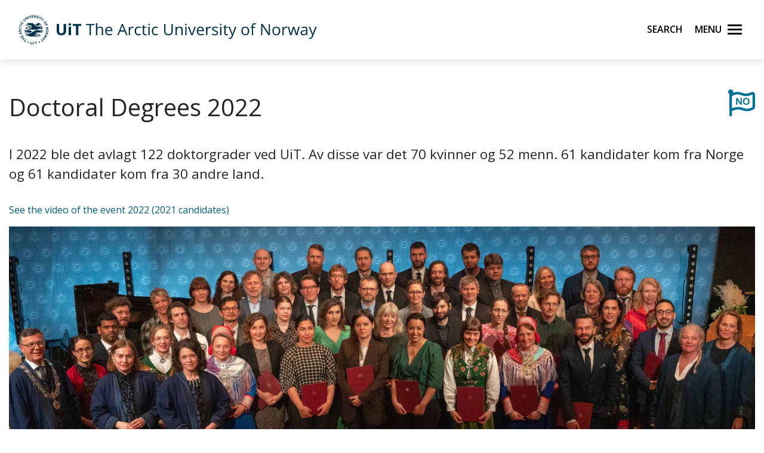

--- FILE ---
content_type: text/html;charset=utf-8
request_url: https://en.uit.no/disputaser/2022
body_size: 13545
content:
<!doctype html>

<html lang="en" xml:lang="en">

<head>
    
    <meta name="viewport" content="width=device-width, initial-scale=1, shrink-to-fit=no">
    <link href="https://fonts.googleapis.com/css?family=Open+Sans:300,400,600,700&amp;subset=latin-ext" rel="stylesheet">    
    <script src="https://kit.fontawesome.com/82040fbc6f.js" crossorigin="anonymous"></script>
    
    <link rel="apple-touch-icon" sizes="180x180" href="/ressurs/uit/2020web/favicons/apple-touch-icon.png">
    <link rel="icon" type="image/png" sizes="32x32" href="/ressurs/uit/2020web/favicons/favicon-32x32.png">
    <link rel="icon" type="image/png" sizes="16x16" href="/ressurs/uit/2020web/favicons/favicon-16x16.png">
    <link rel="manifest" href="/ressurs/uit/2020web/favicons/site.webmanifest">
    <link rel="mask-icon" href="/ressurs/uit/2020web/favicons/safari-pinned-tab.svg" color="#000000">
    <link rel="shortcut icon" href="/ressurs/uit/2020web/favicons/favicon.ico">
    <meta name="msapplication-TileColor" content="#da532c">
    <meta name="msapplication-config" content="/ressurs/uit/2020web/favicons/browserconfig.xml">
    <meta name="theme-color" content="#ffffff">
    
    
    
    
    <!-- Section generated using ${context.commonScripts} template instructions. Links are dynamic, and will change over time. Do not copy links. -->
<link rel='stylesheet' type='text/css' href='/ressurs/iknowbase/css/iknowbase-77041176778daa9adde3c56ce3db1ba7.css' />
<script type='text/javascript' src='/ressurs/uit/webmain/js/jquery-3.1.1.min-e071abda8fe61194711cfc2ab99fe104.js'></script>
<script type='text/javascript' src='/ressurs/uit/webmain/jquery/jquery-migrate-1.4.1.js'></script>
<script type='text/javascript' src='/ressurs/iknowbase/iknowbase-full-min-b32937a5b693e95fde6034b75e1f76e1.js'></script>
<script type='text/javascript' src='/ressurs/evita/iKBDesktop/javascript/iknowbase-common-full-min-20bfae6c826c4b90c52e54f994e202bb.js'></script>
<script type='text/javascript'>iKnowBase.init({ikbLanguage:'us',locale:'en',locations:{ikbViewer:'https://en.uit.no',resource:'https://en.uit.no/ressurs'},isPage:true});</script>
<!-- Section generated using ${context.commonScripts} template instructions. Links are dynamic, and will change over time. Do not copy links. -->

    <!-- jquery -->
    <!--<script src="/ressurs/uit/2020web/jquery/jquery-3.4.1.min.js" type="text/javascript"></script>-->
    
    <!-- jquery UI -->

    <script src="/ressurs/uit/webmain/jquery/ui1.12.1/jquery-ui.min.js"></script>
    <link rel="Stylesheet" href="/ressurs/uit/webmain/jquery/ui1.12.1/jquery-ui.min.css" type="text/css" />
    
    <!-- Bootstrap -->
    <script src="/ressurs/uit/2020web/bootstrap/js/popper.min.js" type="text/javascript"></script>
    <script src="/ressurs/uit/2020web/bootstrap/js/bootstrap.min.js" type="text/javascript"></script>

    <!-- Fastclick -->
    <script src="/ressurs/uit/2020web/scripts/fastclick.js" type="text/javascript"></script>

    <!-- Lightbox -->
    <script src="/ressurs/uit/webmain/jquery/ekko-lightbox.min.js"></script>
    <link href="/ressurs/uit/webmain/css/ekko-lightbox.css" rel="stylesheet">

<script>
    $(function(){
        if (!$('figure').hasClass('noresize')) {
            $('.figright').on('click',function(){             
                $(this).toggleClass('clicked');
            });
            $('.figleft').on('click',function(){             
                $(this).toggleClass('clicked');
            });
        }
    });

$(document).ready(function(){
    $(".panel-heading").addClass("collapsed");
});
</script>


    <!-- Boostrap CSS -->
    <link href="/ressurs/uit/webmain/bootstrap4/css/bootstrap.css" rel="stylesheet">
    
    <!-- UiT CSS -->
    <link href="/2020csspage" rel="stylesheet" type="text/css" media="screen">

<style>
    .modal-dialog { max-width:1000px !important }
    
    .justering-ikon {
        font-size: 2.5vh;
        margin-left: 0.3em;
    }
</style>
    






        
        
        
        
        
        
        
        
        
        
        
        
        
        
        
        
        
        
        
        
        
        
        
        
        
        
        
        
        
        
        
        
        
        
        
        
        
        
        
        
        
        
        
        
        
        
        
        
        
        
        
        
        
        
        
        
        
        
        
        
        
        
        
        
        
        
        
        
        
        
        
        
        
        
        
        
        
        
        
        
        
        
        
        
        
        
        
        
        
        
        
        
        
        
        
        
        
        
        
        
        
        
        
        
        
        
        
        
        
        
        
        
        
        
        
        
        
        
        
        
        
        
        
        
        
        
        
        
        
        
        
        
        
        
        
        
        
        
        
        
        
        
        
        
        
        
        
        
        
        
        
        
        
        
        
        
        
        
        
        
        
        
        
        
        
        
        
        
        
        
        
        
        
        
        
        
        
        
        
        
        
        
        
        
        
        
        
        
        
        
        
        
        
        
        
        
        
        
        
        
        
        
        
        
        
        
        
        
        
        
        
        
        
        
        
        
        
        
        
        
        
        
        
        
        
        
        
        
        
        
        
        
        
        
        
        
        
        
        
        
        
        
        
        
        
        
        
        
        
        
        
        
        
        
        
        
        
        
        
        
        
        
        
        
        
        
        
        
        
        
        
        
        
        
        
        
        
        
        
        
        
        
        
        
        
        
        
        
        
        
        
        
        
        
        
        
        
        
        
        
        
        
        
        
        
        
        
        
        
        
        
        
        
        
        
        
        
        
        
        
        
        
        
        
        
        
        
        
        
        
        
        
        
        
        
        
        
        
        
        
        
        
        
        
        
        
        
        
        
        
        
        
        
        
        
        
        
        
        
        
        
        
        
        
        
        
        
        
        
        
        
        
        
        
        
        
        
        
        
        
        
        
        
        
        
        
        
        
        
        
        
        
        
        
        
        
        
        
        
        
        
        
        
        
        
        
        
        
        
        
        
        
        
        
        
        
        
        
        
        
        
        
        
        
        
        
        
        
        
        
        
        
        
        
        
        
        
        
        
        
        
        
        
        
        
        
        
        
        
        
        
        
        
        
        
        
        
        
        
        
        
        
        
        
        
        
        
        
        
        
        
        
        
        
        
        
        
        
        
        
        
        
        
        
        
        
        
        
        
        
        
        
        
        
        
        
        
        
        
        
        
        
        
        
        
        
        
        
        
        
        
        
        
        
        
        
        
        
        
        
        
        
        
        
        
        
        
        
        
        
        
        
        
        
        
        
        
        
        
        
        
        
        
        
        
        
        
        
        
        
        
        
        
        
        
        
        
        
        
        
        
        
        
        
        
        
        
        
        
        
        
        
        
        
        
        
        
        
        
        
        
        
        
        
        
        
        
        
        
        
        
        
        
        
        
        
        
        
        
        
        
        
        
        
        
        
        
        
        
        
        
        
        
        
        
        
        
        
        
        
        
        
        
        
        
        
        
        
        
        
        
        
        
        
        
        
        
        
        
        
        
        
        
        
        
        
        
        
        
        
        
        
        
        
        
        
        
        
        
        
        
        
        
        
        
        
        
        
        
        
        
        
        
        
        
        
        
        
        
        
        
        
        
        
        
        
        
        
        
        
        
        
        
        
        
        
        
        
        
        
        
        
        
        
        
        
        
        
        
        
        
        
        
        
        
        
        
        
        
        
        
        
        
        
        
        
        
        
        
        
        
        
        
        
        
        
        
        
        
        
        
        
        
        
        
        
        
        
        
        
        
        
        
        
        
        
        
        
        
        
        
        
        
        
        
        
        
        
        
        
        
        
        
        
        
        
        
        
        
        
        
        
        
        
        
        
        
        
        
        
        
        
        
        
        
        
        
        
        
        
        
        
        
        
        
        
        
        
        
        
        
        
        
        
        
        
        
        
        
        
        
        
        
        
        
        
        
        
        
        
        
        
        
        
        
        
        
        
        
        
        
        
        
        
        
        
        
        
        
        
        
        
        
        
        
        
        
        
        
        
        
        
        
        
        
        
        
        
        
        
        
        
        
        
        
        
        
        
        
        
        
        
        
        
        
        
        
        
        
        
        
        
        
        
        
        
        
        
        
        
        
        
        
        
        
        
        
        
        
        
        
        
        
        
        
        
        
        
        
        
        
        
        
        
        
        
        
        
        
        
        
        
        
        
        
        
        
        
        
        
        
        
        
        
        
        
        
        
        
        
        
        
        
        
        
        
        
        
        
        
        
        
        
        
        
        
        
        
        
        
        
        
        
        
        
        
        
        
        
        
        
        
        
        
        
        
        
        
        
        
        
        
        
        
        
        
        
        
        
        
        
        
        
        
        
        
        
        
        
        
        
        
        
        
        
        
        
        
        
        
        
        
        
        
        
        
        
        
        
        
        
        
        
        
        
        
        
        
        
        
        
        
        
        
        
        
        
        
        
        
        
        
        
        
        
        
        
        
        
        
        
        
        
        
        
        
        
        
        
        
        
        
        
        
        
        
        
        
        
        
        
        
        
        
        
        
        
        
        
        
        
        
        
        
        
        
        
        
        
        
        
        
        
        
        
        
        
        
        
        
        
        
        
        
        
        
        
        
        
        
        
        
        
        
        
        
        
        
        
        
        
        
        
        
        
        
        
        
        
        
        
            <title>Disputaser i 2022 | UiT</title>
            <meta name="title" content="Disputaser i 2022 | UiT" />
            <meta property="og:title" content="Disputaser i 2022 | UiT" />
            
            <meta name="description" content="commondesk">
            
                <meta property="og:image" content="https://uit.no/Content/746264/cache=163153662000/transformation=kompJpgHighTommy/helsefak-infotorget.jpg" />
                <meta name="twitter:image" content="https://uit.no/Content/746264/cache=163153662000/transformation=kompJpgHighTommy/helsefak-infotorget.jpg">
                <meta property="og:twitter:image:alt" content="Photo: UiT" />
            
            
            <meta name="twitter:card" content="summary_large_image">


    
    
        <meta property="og:url" content="https://en.uit.no/disputaser/2022" />
    <meta property="fb:app_id" content="528522660633750"/>
    <meta property="og:type" content="website"/>
    
    
</head>

<body tabindex="0">
    
<div role="banner"><a id="skip" class="sr-only sr-only-focusable" href="#maincontents">Skip to main content</a></div>
<nav class="head-main">
    <div class="navbar navbar-dark box-shadow">
        <div class="container d-flex justify-content-between">
            
                
                
                
                    <a href="/" class="navbar-brand d-flex align-items-center">
                        <img src="/ressurs/uit/profil2019/navnetrekk/engelsk_main.svg" class="logo" alt="UiT logo"><img src="/ressurs/uit/profil2019/logo/UiT_Segl_Eng_Blå_RBG.svg" class="logo-mobil" alt="UiT logo">
                        <span class="sr-only">UiT The Arctic University of Norway</span>
                    </a>
                
                
                <div class="btn-group mr-2">
                    <div>
                        <a class="search-button ml-auto noselect" onkeydown="handleEnter()" tabindex="0">
                                <span class="sr-only sr-only-focusable">Search</span>
                            <span id="search-icon"></span><span></span><span></span><span></span>
                        </a>
                    </div>
                    
                    <div>
                        <a class="nav-button ml-auto noselect" onkeydown="handleEnter()" tabindex="0">
                                <span class="sr-only sr-only-focusable">Menu</span>
                            <span id="nav-icon"><span></span><span></span><span></span><span></span></span>
                        </a>
                    </div>
                </div>
                
            
            <script>
                // Sjekker når museklikk utføres og deaktiverer focus styling
                document.body.addEventListener('mousedown', function() {
                    document.body.classList.add('using-mouse');
                });
                
                // Gjenaktiverer focus styling når Tab-knapp brukes
                document.body.addEventListener('onkeydown', function(event) {
                    if (event.keyCode === 9) {
                        document.body.classList.remove('using-mouse');
                    }
                });
                
                // Aktiverer klikk for elementet som har focus når Enter-knapp brukes
                function handleEnter() {
                    if(event.keyCode==13) { 
                        document.activeElement.click();
                    }
                }
            </script>
            
            <style>
                body.using-mouse :focus {
                    /* outline: none; */
                }
            </style>
            
        </div>
        
            <div class="fixed-top main-menu noselect scroll focustrap">
                
                <div class="flex-center p-5">
                    <ul class="nav flex-column">
                        <li><a class="nav-link" href="/education" tabindex="0" onclick="_sz.push(['event', 'Main menu (en.uit.no)', 'Click', 'Education']);">Education</a></li>
                        <li><a class="nav-link" href="/research" tabindex="0" onclick="_sz.push(['event', 'Main menu (en.uit.no)', 'Click', 'Research']);">Research</a></li>
                        <li><a class="nav-link" href="/ub" tabindex="0" onclick="_sz.push(['event', 'Main menu (en.uit.no)', 'Click', 'University library']);">University library</a></li>
                        <li><a class="nav-link" href="/tmu" tabindex="0" onclick="_sz.push(['event', 'Main menu (en.uit.no)', 'Click', 'University museum']);">University museum</a></li>
                        <li><a class="nav-link" href="/om" tabindex="0" onclick="_sz.push(['event', 'Main menu (en.uit.no)', 'Click', 'About UiT']);">About UiT</a></li>
                        
                        <li><a class="nav-link" href="/cooperation/international" tabindex="0" onclick="_sz.push(['event', 'Main menu (en.uit.no)', 'Click', 'International cooperation']);">International cooperation</a></li>
                        
                        <li><a class="nav-link" href="/om/kontakt" tabindex="0" onclick="_sz.push(['event', 'Main menu (en.uit.no)', 'Click', 'Contact us']);">Contact us</a></li>
                        <li><a class="nav-link" href="/speak-up" tabindex="0" onclick="_sz.push(['event', 'Main menu (en.uit.no)', 'Click', 'Speak up']);">Speak up</a></li>
                        <li><a class="nav-link studenter-link" onkeydown="handleEnter(event)" tabindex="0" onclick="_sz.push(['event', 'Hovedmeny', 'Klikk på lenke', 'For students']);">For students <i class="fas fa-chevron-right justering-ikon"></i></a></li>
                        <li><a class="nav-link ansatte-link" onkeydown="handleEnter(event)" tabindex="0" onclick="_sz.push(['event', 'Main menu (en.uit.no)', 'Click', 'For employees']);">For employees <i class="fas fa-chevron-right justering-ikon"></i></a></li>
                        <span class="tittelniva-over"></span>
                        <li><a class="nav-link" href="https://uit.no" tabindex="0" onclick="_sz.push(['event', 'Main menu (en.uit.no)', 'Click', 'Norsk nettside']);">Norsk nettside</a></li>
                    </ul>
                </div>
            </div> <!--main-menu slutt-->
            
        
        
        
        <div class="fixed-top search-menu noselect focustrap">
            <div class="flex-center p-5">
                <div class="sok flex-column">
                    <div class="sokinnhold">
                        <form id="globalsokform" action="/finn?" method="get" enctype="multipart/form-data">
                            <div><input type="search" value="" name="q" placeholder="Search" aria-label="Search" class="sokeboks"/><div class="btn sokeknapp"><a class="globalsokeknapp" type="submit"><i class="fa fa-search globalsok"></i></a></div>
                        </form>
                    </div>
                </div>
            </div>
        </div>
        
    </div> <!--search-menu slutt-->
    
        <div class="fixed-top studenter-menu noselect scroll focustrap">
            
            <div class="container">
                <a class="studenter-button noselect float-right"><span id="studenter-icon"><span></span><span></span><span></span><span></span></span></a>
            </div>
            
            <div class="flex-center avstand-b-lang">
                <ul class="studenterinnhold flex-column maxheight">
                    <li><span class="nav-link tittelniva">For students:</span></li>
                    <li><a class="nav-link" href="/education/studentportal/new" tabindex="0" onclick="_sz.push(['event', 'Main menu students (en.uit.no)', 'Click', 'New students']);">New students</a></li>
                    <li><a class="nav-link" href="/education/studentportal/new/checklist" tabindex="0" onclick="_sz.push(['event', 'Main menu students (en.uit.no)', 'Click', 'Checklist for semester start']);">Checklist for semester start</a></li>
                    <li><a class="nav-link" href="/studenter/minside" tabindex="0" onclick="_sz.push(['event', 'Main menu students (en.uit.no)', 'Click', 'My page']);">My page<br/><span class="mindre">(email, timetables, StudentWeb)</span></a></li>
                    <li><a class="nav-link" href="https://uit.instructure.com/" tabindex="0" onclick="_sz.push(['event', 'Main menu students (en.uit.no)', 'Click', 'Canvas']);">Canvas</a></li>
                    <li><a class="nav-link" href="/studenter/oppgaveskriving" tabindex="0" onclick="_sz.push(['event', 'Main menu students (en.uit.no)', 'Click', 'Assignment templates']);">Assignment templates</a></li>
                    <li><a class="nav-link" href="/exams" tabindex="0" onclick="_sz.push(['event', 'Main menu students (en.uit.no)', 'Click', 'Exams']);">Exams</a></li>
                    <li><a class="nav-link" href="https://uit.topdesk.net" tabindex="0" onclick="_sz.push(['event', 'Main menu students (en.uit.no)', 'Click', 'TopDesk']);">TOPdesk service portal</a></li>
                    <li><a class="nav-link" href="https://en.uit.no/it-brukerstotte" tabindex="0" onclick="_sz.push(['event', 'Main menu students (en.uit.no)', 'Click', 'IT support']);">IT support</a></li>
                    <li><a class="nav-link" href="/tavla" tabindex="0" onclick="_sz.push(['event', 'Main menu students (en.uit.no)', 'Click', 'Activities (Tavla)']);">Activities (Tavla)</a></li>
                    <li><a class="nav-link" href="/om/beredskap" tabindex="0" onclick="_sz.push(['event', 'Main menu students (en.uit.no)', 'Click', 'Emergency preparedness and safety']);">Emergency preparedness and safety</a></li>
                </ul>
            </div>
            
        </div> <!--studenter-menu slutt-->
        
    
        <div class="fixed-top ansatte-menu noselect scroll focustrap">
            
            <div class="container">
                <a class="ansatte-button noselect float-right"><span id="ansatte-icon" onkeydown="handleEnter(event)" tabindex="0"><span></span><span></span><span></span><span></span></span></a>
            </div>
            
            <div class="flex-center avstand-b-lang">
                <ul class="ansatteinnhold flex-column maxheight">
                    <li><span class="nav-link tittelniva">For employees</span></li>
                    <li><a class="nav-link" href="https://uit.no/intranett" tabindex="0" onclick="_sz.push(['event', 'Main menu employees', 'Click', 'Intranett']);">Intranet</a></li>
                    <li><a class="nav-link" href="https://en.uit.no/velkommen-som-ansatt" tabindex="0" onclick="_sz.push(['event', 'Main menu employees', 'Click', 'New employees']);">New employees</a></li>
                    <li><a class="nav-link" href="https://en.uit.no/employee/hse" tabindex="0" onclick="_sz.push(['event', 'Main menu employees', 'Click', 'HMS Håndbok']);">HSE Manual (HMS)</a></li>
                    <li><a class="nav-link" href="https://en.uit.no/employee/employee-handbook" tabindex="0" onclick="_sz.push(['event', 'Hovedmeny ansatte', 'Klikk på lenke', 'Personel hendbook']);">Employee Handbook</a></li>
                    <li><a class="nav-link" href="https://en.uit.no/employee/communication-tips" tabindex="0" onclick="_sz.push(['event', 'Hovedmeny ansatte', 'Klikk på lenke', 'Work support for Communication, Graphic Design, and Student Recruitment ']);">Communication, Graphic Design, and Student Recruitment </a></li>
                    <li><a class="nav-link" href="https://uit.instructure.com/" tabindex="0" onclick="_sz.push(['event', 'Main menu employees', 'Click', 'Canvas']);">Canvas</a></li>
                    <li><a class="nav-link" href="/ansatte/parkering" tabindex="0" onclick="_sz.push(['event', 'Main menu employees', 'Click', 'Parking']);">Parking</a></li>
                    <li><a class="nav-link" href="/nyheter/referater" tabindex="0" onclick="_sz.push(['event', 'Main menu employees', 'Click', 'Meeting minutes']);">Meeting minutes</a></li>
                    <li><a class="nav-link" href="https://uit.topdesk.net" tabindex="0" onclick="_sz.push(['event', 'Main menu employees', 'Click', 'TopDesk']);">TOPdesk service portal</a></li>
                    <li><a class="nav-link" href="https://en.uit.no/it-brukerstotte" tabindex="0" onclick="_sz.push(['event', 'Main menu employees', 'Click', 'IT support (Orakelet)']);">IT support (Orakelet)</a></li>
                    <li><a class="nav-link" href="https://intranett.uit.no/intranett/internekurs" tabindex="0" onclick="_sz.push(['event', 'Main menu employees', 'Click', 'Internal courses']);">Internal courses</a></li>
                    <li><a class="nav-link" href="https://outlook.office365.com/" tabindex="0" onclick="_sz.push(['event', 'Main menu employees', 'Click', 'Email']);">Email</a></li>
                </ul>
            </div>
            
        </div> <!--ansatte-menu slutt-->
        
    
    
    
    
</div> 



</nav>

<style>
    
    div.beredskap {
        margin: 100px 0 -100px 0;
        padding: 60px 0 60px 0;
        background: #cb333b;
        color: #fff;
        position: relative;
    }
    
    div.beredskap h1 {
        font-size: 2rem;
        padding-bottom: 10px;
    }
    
    .beredskap-infoboks {
        background: rgba(255, 255, 255, 0.2);
        padding: 15px;
        margin: 0 15px 0 15px;
        width: 100%;
    }
    
    .beredskap a {
        text-decoration: underline;
        color: #fff;
    }
    
</style>


    <div id="maincontents" class="pb-5"><!-- iKnowBook felles CSS -->
<link href="/iknowbooks/2020iknowbookcsspage" rel="stylesheet" type="text/css" media="screen">

<!-- iKnowBook sidespesifikk CSS -->
<style>    
    .nav-pills .nav-link.active, .nav-pills .show > .nav-link {
        background-color: #c8e1ea;
    }
    
    button.uitbtn {
        font-weight: 400;
    }
</style>

<script>
    $(window).on('load', function () {
        $('#background-load').fadeIn(600);
    })
    
    $(function() {
        var $infoboks = $('.infoboks').clone().removeClass('infoboks').addClass('infoboks_sub')
        $('.insert_infoboks').html($infoboks);
    });
</script>
<div class="container" style="margin-top:150px">
    
        <span class="flagg pull-right"><a href="https://uit.no//disputaser/2022"><img alt="Norsk flagg" width="45px" src="/ressurs/uit/2020web/icons/flag-no.svg" /></a></span>
    
    <h1>Doctoral Degrees 2022</h1>
    
    
            <ingress>I 2022 ble det avlagt 122 doktorgrader ved UiT. Av disse var det 70 kvinner og 52 menn. 61 kandidater kom fra Norge og 61 kandidater kom fra 30 andre land.</ingress>
            <a class="d-block mb-3" href="" target="_blank">See the video of the event 2022 (2021 candidates)</a>
    
    
    <img class="w-100 mb-2" alt="Picture of the UiT Ph.D. candidates of 2021" src="/Content/768822/cache=1648024900000/disputaser2021_bannerbilde.jpg" />
    
    
    
    <div class="row mt-4">
        
        <div class="col-md-2">
        <button onclick="_sz.push(['event', 'Disputaser 2022', 'Klikk på lenke', 'Faculty of Health Sciences']);" class="btn uitbtn bg-uitlightblue prewrap" type="button" href="#kapittel_88108" id="knapp_88108">
            <div>Faculty of Health Sciences</div>
        </button>
        </div>

            <div class="col-md-2">
        <button onclick="_sz.push(['event', 'Disputaser 2022', 'Klikk på lenke', 'Faculty of Science and Technology']);" class="btn uitbtn bg-uitlightblue prewrap" type="button" href="#kapittel_88131" id="knapp_88131">
            <div>Faculty of Science and Technology</div>
        </button>
        </div>

        <div class="col-md-2">
        <button onclick="_sz.push(['event', 'Disputaser 2022', 'Klikk på lenke', 'Faculty of Humanities, Social Sciences and Education']);" class="btn uitbtn bg-uitlightblue prewrap" type="button" href="#kapittel_88147" id="knapp_88147">
            <div>Faculty of Humanities, Social Sciences and Education</div>
        </button>
        </div>

        <div class="col-md-2">
        <button onclick="_sz.push(['event', 'Disputaser 2022', 'Klikk på lenke', 'Faculty of Biosciences, Fisheries and Economics']);" class="btn uitbtn bg-uitlightblue prewrap" type="button" href="#kapittel_88163" id="knapp_88163">
            <div>Faculty of Biosciences, Fisheries and Economics</div>
        </button>
        </div>

        <div class="col-md-2">
        <button onclick="_sz.push(['event', 'Disputaser 2022', 'Klikk på lenke', 'Faculty of Law']);" class="btn uitbtn bg-uitlightblue prewrap" type="button" href="#kapittel_88177" id="knapp_88177">
            <div>Faculty of Law</div>
        </button>
        </div>

        <div class="col-md-2">
        <button onclick="_sz.push(['event', 'Disputaser 2022', 'Klikk på lenke', 'Faculty of Engineering Science and Technology']);" class="btn uitbtn bg-uitlightblue prewrap" type="button" href="#kapittel_210108" id="knapp_210108">
            <div>Faculty of Engineering Science and Technology</div>
        </button>
        </div>

        </div>

        
    
    
    

        

        

        

        

        

        

        

        

        

        

        

        

        

        

        

        

        

        

        

        

        

        

        

        

        

        

        

        

        

        

        

        

        

        

        

        

        

        

        

        

        

        

        

        

        

        

        

        

        

        

        

        

        

        

        

        

        

        

        

        

        

        

        

        

        

        

        

        

        

        

        

        

        

        

        

        

        

        

        

        

        

        

        

        

        

        

        

        

        

        

        

        

        

        

        

        

        

        

        

        

        

        

        

        

        

        

        

        

        

        

        

        

        

        

        

        

        

        
    
    
    <div class="content-start">
        
        <div class="kapittel" id="kapittel_88108">
            <div class="row">
                    
                        <div class="col-md-12 my-3">
                            <h3>Faculty of Health Sciences</h3>
                        </div>
                    
                    
                    <div class="col-md-4 mb-3">
                        <a class="d-block skraKnapp h-100" href="https://en.uit.no/go/target/784285/68C3DEC3370A51AAE040F28154A41831">
                            Alicia Villatoro <br />
                            <small>08.09.2022</small>
                        </a>
                    </div>
                    
                    
                    
                    <div class="col-md-4 mb-3">
                        <a class="d-block skraKnapp h-100" href="https://en.uit.no/go/target/795838/68C3DEC3370A51AAE040F28154A41831">
                            Amrinder Singh <br />
                            <small>09.12.2022</small>
                        </a>
                    </div>
                    
                    
                    
                    <div class="col-md-4 mb-3">
                        <a class="d-block skraKnapp h-100" href="https://en.uit.no/go/target/774760/68C3DEC3370A51AAE040F28154A41831">
                            Anette Uhlving Larsen<br />
                            <small>10.06.2022</small>
                        </a>
                    </div>
                    
                    
                    
                    <div class="col-md-4 mb-3">
                        <a class="d-block skraKnapp h-100" href="https://en.uit.no/go/target/792905/68C3DEC3370A51AAE040F28154A41831">
                            Anja Davis Norbye<br />
                            <small>07.11.2022</small>
                        </a>
                    </div>
                    
                    
                    
                    <div class="col-md-4 mb-3">
                        <a class="d-block skraKnapp h-100" href="https://en.uit.no/go/target/796143/68C3DEC3370A51AAE040F28154A41831">
                            Anne Mette Nygård<br />
                            <small>13.12.2022</small>
                        </a>
                    </div>
                    
                    
                    
                    <div class="col-md-4 mb-3">
                        <a class="d-block skraKnapp h-100" href="https://en.uit.no/go/target/790076/68C3DEC3370A51AAE040F28154A41831">
                            Anup Shrestha<br />
                            <small>14.10.2022</small>
                        </a>
                    </div>
                    
                    
                    
                    <div class="col-md-4 mb-3">
                        <a class="d-block skraKnapp h-100" href="https://en.uit.no/go/target/788231/68C3DEC3370A51AAE040F28154A41831">
                            Benjamin Stage Storm <br />
                            <small>27.09.2022</small>
                        </a>
                    </div>
                    
                    
                    
                    <div class="col-md-4 mb-3">
                        <a class="d-block skraKnapp h-100" href="https://en.uit.no/go/target/793329/68C3DEC3370A51AAE040F28154A41831">
                            Cato Kjærvik<br />
                            <small>11.11.2022</small>
                        </a>
                    </div>
                    
                    
                    
                    <div class="col-md-4 mb-3">
                        <a class="d-block skraKnapp h-100" href="https://en.uit.no/go/target/768695/68C3DEC3370A51AAE040F28154A41831">
                            Dina Benedicte Berg Stensen<br />
                            <small>01.04.2022</small>
                        </a>
                    </div>
                    
                    
                    
                    <div class="col-md-4 mb-3">
                        <a class="d-block skraKnapp h-100" href="https://en.uit.no/go/target/768368/68C3DEC3370A51AAE040F28154A41831">
                            Einar Stikbakke<br />
                            <small>31.03.2022</small>
                        </a>
                    </div>
                    
                    
                    
                    <div class="col-md-4 mb-3">
                        <a class="d-block skraKnapp h-100" href="https://en.uit.no/go/target/794862/68C3DEC3370A51AAE040F28154A41831">
                            Ellen Nierenberg <br />
                            <small>25.11.2022</small>
                        </a>
                    </div>
                    
                    
                    
                    <div class="col-md-4 mb-3">
                        <a class="d-block skraKnapp h-100" href="https://en.uit.no/go/target/780661/68C3DEC3370A51AAE040F28154A41831">
                            Eric Juskewitz<br />
                            <small>12.08.2022</small>
                        </a>
                    </div>
                    
                    
                    
                    <div class="col-md-4 mb-3">
                        <a class="d-block skraKnapp h-100" href="https://en.uit.no/go/target/795201/68C3DEC3370A51AAE040F28154A41831">
                            Erlend Bugge<br />
                            <small>02.12.2022</small>
                        </a>
                    </div>
                    
                    
                    
                    <div class="col-md-4 mb-3">
                        <a class="d-block skraKnapp h-100" href="https://en.uit.no/go/target/770392/68C3DEC3370A51AAE040F28154A41831">
                            Espen Benjaminsen<br />
                            <small>25.04.2022</small>
                        </a>
                    </div>
                    
                    
                    
                    <div class="col-md-4 mb-3">
                        <a class="d-block skraKnapp h-100" href="https://en.uit.no/go/target/769515/68C3DEC3370A51AAE040F28154A41831">
                            Hagar Taman<br />
                            <small>08.04.2022</small>
                        </a>
                    </div>
                    
                    
                    
                    <div class="col-md-4 mb-3">
                        <a class="d-block skraKnapp h-100" href="https://en.uit.no/go/target/792841/68C3DEC3370A51AAE040F28154A41831">
                            Helle Jørgensen<br />
                            <small>04.11.2022</small>
                        </a>
                    </div>
                    
                    
                    
                    <div class="col-md-4 mb-3">
                        <a class="d-block skraKnapp h-100" href="https://en.uit.no/go/target/769111/68C3DEC3370A51AAE040F28154A41831">
                            Ingvild Hersoug Nedberg<br />
                            <small>06.04.2022</small>
                        </a>
                    </div>
                    
                    
                    
                    <div class="col-md-4 mb-3">
                        <a class="d-block skraKnapp h-100" href="https://en.uit.no/go/target/765194/68C3DEC3370A51AAE040F28154A41831">
                            Jan Harald Nilsen <br />
                            <small>11.03.2022</small>
                        </a>
                    </div>
                    
                    
                    
                    <div class="col-md-4 mb-3">
                        <a class="d-block skraKnapp h-100" href="https://en.uit.no/go/target/774762/68C3DEC3370A51AAE040F28154A41831">
                            Jennifer Cauzzo<br />
                            <small>10.06.2022</small>
                        </a>
                    </div>
                    
                    
                    
                    <div class="col-md-4 mb-3">
                        <a class="d-block skraKnapp h-100" href="https://en.uit.no/go/target/781131/68C3DEC3370A51AAE040F28154A41831">
                            Karolina Szafranska <br />
                            <small>19.08.2022</small>
                        </a>
                    </div>
                    
                    
                    
                    <div class="col-md-4 mb-3">
                        <a class="d-block skraKnapp h-100" href="https://en.uit.no/go/target/796253/68C3DEC3370A51AAE040F28154A41831">
                            Kjerstin Havnes <br />
                            <small>14.12.2022</small>
                        </a>
                    </div>
                    
                    
                    
                    <div class="col-md-4 mb-3">
                        <a class="d-block skraKnapp h-100" href="https://en.uit.no/go/target/788716/68C3DEC3370A51AAE040F28154A41831">
                            Kristina Barbara Slåtsve <br />
                            <small>04.10.2022</small>
                        </a>
                    </div>
                    
                    
                    
                    <div class="col-md-4 mb-3">
                        <a class="d-block skraKnapp h-100" href="https://en.uit.no/go/target/788709/68C3DEC3370A51AAE040F28154A41831">
                            Kristina Fladseth  <br />
                            <small>30.09.2022</small>
                        </a>
                    </div>
                    
                    
                    
                    <div class="col-md-4 mb-3">
                        <a class="d-block skraKnapp h-100" href="https://en.uit.no/go/target/768749/68C3DEC3370A51AAE040F28154A41831">
                            Lars Martin Berg<br />
                            <small>04.04.2022</small>
                        </a>
                    </div>
                    
                    
                    
                    <div class="col-md-4 mb-3">
                        <a class="d-block skraKnapp h-100" href="https://en.uit.no/go/target/796240/68C3DEC3370A51AAE040F28154A41831">
                            Line Tegner Stelander<br />
                            <small>15.12.2022</small>
                        </a>
                    </div>
                    
                    
                    
                    <div class="col-md-4 mb-3">
                        <a class="d-block skraKnapp h-100" href="https://en.uit.no/go/target/793275/68C3DEC3370A51AAE040F28154A41831">
                            Lisa Myrseth Hemmingsen  <br />
                            <small>11.11.2022</small>
                        </a>
                    </div>
                    
                    
                    
                    <div class="col-md-4 mb-3">
                        <a class="d-block skraKnapp h-100" href="https://en.uit.no/go/target/770900/68C3DEC3370A51AAE040F28154A41831">
                            Lorenz Göschl<br />
                            <small>29.04.2022</small>
                        </a>
                    </div>
                    
                    
                    
                    <div class="col-md-4 mb-3">
                        <a class="d-block skraKnapp h-100" href="https://en.uit.no/go/target/786874/68C3DEC3370A51AAE040F28154A41831">
                            Madhu Wagle Parajuli<br />
                            <small>16.09.2022</small>
                        </a>
                    </div>
                    
                    
                    
                    <div class="col-md-4 mb-3">
                        <a class="d-block skraKnapp h-100" href="https://en.uit.no/go/target/788585/68C3DEC3370A51AAE040F28154A41831">
                            Marlene Bruun Lauridsen <br />
                            <small>04.10.2022</small>
                        </a>
                    </div>
                    
                    
                    
                    <div class="col-md-4 mb-3">
                        <a class="d-block skraKnapp h-100" href="https://en.uit.no/go/target/771803/68C3DEC3370A51AAE040F28154A41831">
                            Marta Maria Gorecka<br />
                            <small>12.05.2022</small>
                        </a>
                    </div>
                    
                    
                    
                    <div class="col-md-4 mb-3">
                        <a class="d-block skraKnapp h-100" href="https://en.uit.no/go/target/792913/68C3DEC3370A51AAE040F28154A41831">
                            Martin Bruusgaard Harbitz<br />
                            <small>08.11.2022</small>
                        </a>
                    </div>
                    
                    
                    
                    <div class="col-md-4 mb-3">
                        <a class="d-block skraKnapp h-100" href="https://en.uit.no/go/target/760963/68C3DEC3370A51AAE040F28154A41831">
                            Melinda Berg Roaldsen <br />
                            <small>21.01.2022</small>
                        </a>
                    </div>
                    
                    
                    
                    <div class="col-md-4 mb-3">
                        <a class="d-block skraKnapp h-100" href="https://en.uit.no/go/target/790799/68C3DEC3370A51AAE040F28154A41831">
                            Mie Jareid <br />
                            <small>19.10.2022</small>
                        </a>
                    </div>
                    
                    
                    
                    <div class="col-md-4 mb-3">
                        <a class="d-block skraKnapp h-100" href="https://en.uit.no/go/target/788212/68C3DEC3370A51AAE040F28154A41831">
                            Mona Dixon Gundersen<br />
                            <small>27.09.2022</small>
                        </a>
                    </div>
                    
                    
                    
                    <div class="col-md-4 mb-3">
                        <a class="d-block skraKnapp h-100" href="https://en.uit.no/go/target/774581/68C3DEC3370A51AAE040F28154A41831">
                            Monica Isabel Olsen<br />
                            <small>07.06.2022</small>
                        </a>
                    </div>
                    
                    
                    
                    <div class="col-md-4 mb-3">
                        <a class="d-block skraKnapp h-100" href="https://en.uit.no/go/target/785114/68C3DEC3370A51AAE040F28154A41831">
                            Nina Mørkved<br />
                            <small>15.09.2022</small>
                        </a>
                    </div>
                    
                    
                    
                    <div class="col-md-4 mb-3">
                        <a class="d-block skraKnapp h-100" href="https://en.uit.no/go/target/777300/68C3DEC3370A51AAE040F28154A41831">
                            Synne Simonsen Hansen <br />
                            <small>22.06.2022</small>
                        </a>
                    </div>
                    
                    
                    
                    <div class="col-md-4 mb-3">
                        <a class="d-block skraKnapp h-100" href="https://en.uit.no/go/target/763681/68C3DEC3370A51AAE040F28154A41831">
                            Tatiana Unguryanu<br />
                            <small>25.02.2022</small>
                        </a>
                    </div>
                    
                    
                    
                    <div class="col-md-4 mb-3">
                        <a class="d-block skraKnapp h-100" href="https://en.uit.no/go/target/774022/68C3DEC3370A51AAE040F28154A41831">
                            Thomas K. Sjøberg<br />
                            <small>03.06.2022</small>
                        </a>
                    </div>
                    
                    
                    
                    <div class="col-md-4 mb-3">
                        <a class="d-block skraKnapp h-100" href="https://en.uit.no/go/target/784300/68C3DEC3370A51AAE040F28154A41831">
                            Torvind Olav Næsheim<br />
                            <small>09.09.2022</small>
                        </a>
                    </div>
                    
                    
                    
                    <div class="col-md-4 mb-3">
                        <a class="d-block skraKnapp h-100" href="https://en.uit.no/go/target/767902/68C3DEC3370A51AAE040F28154A41831">
                            Tracy Munthali Lunde<br />
                            <small>25.03.2022</small>
                        </a>
                    </div>
                    
                    
                    
                    <div class="col-md-4 mb-3">
                        <a class="d-block skraKnapp h-100" href="https://en.uit.no/go/target/796197/68C3DEC3370A51AAE040F28154A41831">
                            Veronica Lorentzen<br />
                            <small>15.12.2022</small>
                        </a>
                    </div>
            </div>
        </div>
        
        
        <div class="kapittel" id="kapittel_88131">
            <div class="row">
                    
                        <div class="col-md-12 my-3">
                            <h3>Faculty of  Science and Technology</h3>
                        </div>
                    
                    <div class="col-md-4 mb-3">
                        <a class="d-block skraKnapp h-100" href="https://en.uit.no/go/target/762668/68C3DEC3370A51AAE040F28154A41831">
                            Anders Brakestad<br />
                            <small>18.02.2022</small>
                        </a>
                    </div>
                    
                    
                    <div class="col-md-4 mb-3">
                        <a class="d-block skraKnapp h-100" href="https://en.uit.no/go/target/761134/68C3DEC3370A51AAE040F28154A41831">
                            Debesh Jha<br />
                            <small>21.01.2022</small>
                        </a>
                    </div>
                    
                    
                    <div class="col-md-4 mb-3">
                        <a class="d-block skraKnapp h-100" href="https://en.uit.no/go/target/768083/68C3DEC3370A51AAE040F28154A41831">
                            Fredrik Wesenlund<br />
                            <small>25.03.2022</small>
                        </a>
                    </div>
                    
                    
                    <div class="col-md-4 mb-3">
                        <a class="d-block skraKnapp h-100" href="https://en.uit.no/go/target/790989/68C3DEC3370A51AAE040F28154A41831">
                            Hao Chen<br />
                            <small>14.10.2022</small>
                        </a>
                    </div>
                    
                    
                    <div class="col-md-4 mb-3">
                        <a class="d-block skraKnapp h-100" href="https://en.uit.no/go/target/761226/68C3DEC3370A51AAE040F28154A41831">
                            Jack James Percival<br />
                            <small>25.01.2022</small>
                        </a>
                    </div>
                    
                    
                    <div class="col-md-4 mb-3">
                        <a class="d-block skraKnapp h-100" href="https://en.uit.no/go/target/773282/68C3DEC3370A51AAE040F28154A41831">
                            Johann Stamm<br />
                            <small>24.05.2022</small>
                        </a>
                    </div>
                    
                    
                    <div class="col-md-4 mb-3">
                        <a class="d-block skraKnapp h-100" href="https://en.uit.no/go/target/796899/68C3DEC3370A51AAE040F28154A41831">
                            Karolina Di Remigio Eikås<br />
                            <small>16.12.2022</small>
                        </a>
                    </div>
                    
                    
                    <div class="col-md-4 mb-3">
                        <a class="d-block skraKnapp h-100" href="https://en.uit.no/go/target/768074/68C3DEC3370A51AAE040F28154A41831">
                            Knut Ola Dølven<br />
                            <small>24.03.2022</small>
                        </a>
                    </div>
                    
                    
                    <div class="col-md-4 mb-3">
                        <a class="d-block skraKnapp h-100" href="https://en.uit.no/go/target/792453/68C3DEC3370A51AAE040F28154A41831">
                            Kristoffer Knutsen Wickstrøm<br />
                            <small>28.10.2022</small>
                        </a>
                    </div>
                    
                    
                    <div class="col-md-4 mb-3">
                        <a class="d-block skraKnapp h-100" href="https://en.uit.no/go/target/783762/68C3DEC3370A51AAE040F28154A41831">
                            Manuel Langer<br />
                            <small>30.08.2022</small>
                        </a>
                    </div>
                    
                    
                    <div class="col-md-4 mb-3">
                        <a class="d-block skraKnapp h-100" href="https://en.uit.no/go/target/787546/68C3DEC3370A51AAE040F28154A41831">
                            Megan O'Sadnick<br />
                            <small>16.09.2022</small>
                        </a>
                    </div>
                    
                    
                    <div class="col-md-4 mb-3">
                        <a class="d-block skraKnapp h-100" href="https://en.uit.no/go/target/782896/68C3DEC3370A51AAE040F28154A41831">
                            Minh Tuan Bui<br />
                            <small>26.08.2022</small>
                        </a>
                    </div>
                    
                    
                    <div class="col-md-4 mb-3">
                        <a class="d-block skraKnapp h-100" href="https://en.uit.no/go/target/794949/68C3DEC3370A51AAE040F28154A41831">
                            Muhammed Fatih Sert<br />
                            <small>25.11.2022</small>
                        </a>
                    </div>
                    
                    
                    <div class="col-md-4 mb-3">
                        <a class="d-block skraKnapp h-100" href="https://en.uit.no/go/target/774196/68C3DEC3370A51AAE040F28154A41831">
                            Pedro Guilherme Nicolau<br />
                            <small>03.06.2022</small>
                        </a>
                    </div>
                    
                    
                    <div class="col-md-4 mb-3">
                        <a class="d-block skraKnapp h-100" href="https://en.uit.no/go/target/777876/68C3DEC3370A51AAE040F28154A41831">
                            Per Roald Leikanger<br />
                            <small>05.07.2022</small>
                        </a>
                    </div>
                    
                    
                    <div class="col-md-4 mb-3">
                        <a class="d-block skraKnapp h-100" href="https://en.uit.no/go/target/767979/68C3DEC3370A51AAE040F28154A41831">
                            Rowan Peter Romeyn<br />
                            <small>22.03.2022</small>
                        </a>
                    </div>
                    
                    
                    <div class="col-md-4 mb-3">
                        <a class="d-block skraKnapp h-100" href="https://en.uit.no/go/target/796893/68C3DEC3370A51AAE040F28154A41831">
                            Salman Khaleghian<br />
                            <small>15.12.2022</small>
                        </a>
                    </div>
                    
                    
                    <div class="col-md-4 mb-3">
                        <a class="d-block skraKnapp h-100" href="https://en.uit.no/go/target/794366/68C3DEC3370A51AAE040F28154A41831">
                            Sebastian Debus<br />
                            <small>18.11.2022</small>
                        </a>
                    </div>
                    
                    
                    <div class="col-md-4 mb-3">
                        <a class="d-block skraKnapp h-100" href="https://en.uit.no/go/target/787565/68C3DEC3370A51AAE040F28154A41831">
                            Sofia Elisabeth Kjellman<br />
                            <small>23.09.2022</small>
                        </a>
                    </div>
                    
                    
                    <div class="col-md-4 mb-3">
                        <a class="d-block skraKnapp h-100" href="https://en.uit.no/go/target/780956/68C3DEC3370A51AAE040F28154A41831">
                            Stig Uteng<br />
                            <small>19.08.2022</small>
                        </a>
                    </div>
                    
                    
                    <div class="col-md-4 mb-3">
                        <a class="d-block skraKnapp h-100" href="https://en.uit.no/go/target/796896/68C3DEC3370A51AAE040F28154A41831">
                            Stine Hansen<br />
                            <small>16.12.2022</small>
                        </a>
                    </div>
                    
                    
                    <div class="col-md-4 mb-3">
                        <a class="d-block skraKnapp h-100" href="https://en.uit.no/go/target/774726/68C3DEC3370A51AAE040F28154A41831">
                            Tuomas Heiskanen<br />
                            <small>10.06.2022</small>
                        </a>
                    </div>
            </div>
        </div>
        
        
        <div class="kapittel" id="kapittel_88147">
            <div class="row">
                    
                        <div class="col-md-12 my-3">
                            <h3>Faculty of Humanities, Social Sciences and Education</h3>
                        </div>
                    
                    <div class="col-md-4 mb-3">
                        <a class="d-block skraKnapp h-100" href="https://www.uia.no/arrangementer/disputas-anita-movik-simensen-matematiske-laeringsmuligheter-for-alle">
                            Anita Movik Simensen<br />
                            <small>07.04.2022</small>
                        </a>
                    </div>
                    
                    
                    <div class="col-md-4 mb-3">
                        <a class="d-block skraKnapp h-100" href="https://en.uit.no/go/target/765130/68C3DEC3370A51AAE040F28154A41831">
                            Anna Maria Stenseth <br />
                            <small>11.03.2022</small>
                        </a>
                    </div>
                    
                    
                    <div class="col-md-4 mb-3">
                        <a class="d-block skraKnapp h-100" href="https://en.uit.no/go/target/765507/68C3DEC3370A51AAE040F28154A41831">
                            Azadeh M. Isaksen<br />
                            <small>07.04.2022</small>
                        </a>
                    </div>
                    
                    
                    <div class="col-md-4 mb-3">
                        <a class="d-block skraKnapp h-100" href="https://en.uit.no/go/target/781818/68C3DEC3370A51AAE040F28154A41831">
                            Bror Magnus Strand<br />
                            <small>25.08.2022</small>
                        </a>
                    </div>
                    
                    
                    <div class="col-md-4 mb-3">
                        <a class="d-block skraKnapp h-100" href="https://en.uit.no/go/target/777846/68C3DEC3370A51AAE040F28154A41831">
                            Eirini Apostolopoulou<br />
                            <small>01.07.2022</small>
                        </a>
                    </div>
                    
                    
                    <div class="col-md-4 mb-3">
                        <a class="d-block skraKnapp h-100" href="https://en.uit.no/go/target/764602/68C3DEC3370A51AAE040F28154A41831">
                            Gaute Lund Rønnebu<br />
                            <small>04.03.2022</small>
                        </a>
                    </div>
                    
                    
                    <div class="col-md-4 mb-3">
                        <a class="d-block skraKnapp h-100" href="https://en.uit.no/go/target/764723/68C3DEC3370A51AAE040F28154A41831">
                            Gørill Warvik Vedeler<br />
                            <small>08.03.2022</small>
                        </a>
                    </div>
                    
                    
                    <div class="col-md-4 mb-3">
                        <a class="d-block skraKnapp h-100" href="https://en.uit.no/go/target/777008/68C3DEC3370A51AAE040F28154A41831">
                            Ingri Løkholm Ramberg<br />
                            <small>24.06.2022</small>
                        </a>
                    </div>
                    
                    
                    <div class="col-md-4 mb-3">
                        <a class="d-block skraKnapp h-100" href="https://en.uit.no/go/target/795534/68C3DEC3370A51AAE040F28154A41831">
                            Ingrid Karoline Jakobsen<br />
                            <small>06.12.2022</small>
                        </a>
                    </div>
                    
                    
                    <div class="col-md-4 mb-3">
                        <a class="d-block skraKnapp h-100" href="https://en.uit.no/go/target/776579/68C3DEC3370A51AAE040F28154A41831">
                            Isabel Nadine Jensen<br />
                            <small>20.06.2022</small>
                        </a>
                    </div>
                    
                    
                    <div class="col-md-4 mb-3">
                        <a class="d-block skraKnapp h-100" href="https://en.uit.no/go/target/795427/68C3DEC3370A51AAE040F28154A41831">
                            Karin Tansem<br />
                            <small>08.12.2022</small>
                        </a>
                    </div>
                    
                    
                    <div class="col-md-4 mb-3">
                        <a class="d-block skraKnapp h-100" href="https://en.uit.no/go/target/787970/68C3DEC3370A51AAE040F28154A41831">
                            Maria Sæther <br />
                            <small>30.09.2022</small>
                        </a>
                    </div>
                    
                    
                    <div class="col-md-4 mb-3">
                        <a class="d-block skraKnapp h-100" href="https://en.uit.no/go/target/768070/68C3DEC3370A51AAE040F28154A41831">
                            Maud Westendorp<br />
                            <small>30.03.2022</small>
                        </a>
                    </div>
                    
                    
                    <div class="col-md-4 mb-3">
                        <a class="d-block skraKnapp h-100" href="https://en.uit.no/go/target/764972/68C3DEC3370A51AAE040F28154A41831">
                            Natalia Jardón Pérez<br />
                            <small>04.03.2022</small>
                        </a>
                    </div>
                    
                    
                    <div class="col-md-4 mb-3">
                        <a class="d-block skraKnapp h-100" href="https://en.uit.no/go/target/774057/68C3DEC3370A51AAE040F28154A41831">
                            Philip Rainsford<br />
                            <small>02.06.2022</small>
                        </a>
                    </div>
                    
                    
                    <div class="col-md-4 mb-3">
                        <a class="d-block skraKnapp h-100" href="https://en.uit.no/go/target/784795/68C3DEC3370A51AAE040F28154A41831">
                            Sead Zimeri<br />
                            <small>28.09.2022</small>
                        </a>
                    </div>
                    
                    
                    <div class="col-md-4 mb-3">
                        <a class="d-block skraKnapp h-100" href="https://en.uit.no/go/target/792743/68C3DEC3370A51AAE040F28154A41831">
                            Theodor Sandal Rolfsen<br />
                            <small>10.11.2022</small>
                        </a>
                    </div>
                    
                    
                    <div class="col-md-4 mb-3">
                        <a class="d-block skraKnapp h-100" href="https://en.uit.no/go/target/788757/68C3DEC3370A51AAE040F28154A41831">
                            Vegard Stensen<br />
                            <small>07.10.2022</small>
                        </a>
                    </div>
            </div>
        </div>
        
        
        <div class="kapittel" id="kapittel_88163">
            <div class="row">
                    
                        <div class="col-md-12 my-3">
                            <h3>Faculty of Biosciences, Fisheries and Economics</h3>
                        </div>
                    
                    <div class="col-md-4 mb-3">
                        <a class="d-block skraKnapp h-100" href="https://en.uit.no/go/target/796474/68C3DEC3370A51AAE040F28154A41831">
                            Cao Thi Hong Nga<br />
                            <small>19.12.2022</small>
                        </a>
                    </div>
                    
                    
                    <div class="col-md-4 mb-3">
                        <a class="d-block skraKnapp h-100" href="https://en.uit.no/go/target/771183/68C3DEC3370A51AAE040F28154A41831">
                            Dejene Gizaw Kidane<br />
                            <small>02.05.2022</small>
                        </a>
                    </div>
                    
                    
                    <div class="col-md-4 mb-3">
                        <a class="d-block skraKnapp h-100" href="https://en.uit.no/go/target/777775/68C3DEC3370A51AAE040F28154A41831">
                            Edda Marie Rainer<br />
                            <small>30.06.2022</small>
                        </a>
                    </div>
                    
                    
                    <div class="col-md-4 mb-3">
                        <a class="d-block skraKnapp h-100" href="https://en.uit.no/go/target/774345/68C3DEC3370A51AAE040F28154A41831">
                            Eivind Flittie Kleiven<br />
                            <small>08.06.2022</small>
                        </a>
                    </div>
                    
                    
                    <div class="col-md-4 mb-3">
                        <a class="d-block skraKnapp h-100" href="https://en.uit.no/go/target/770480/68C3DEC3370A51AAE040F28154A41831">
                            Elliot Sivel<br />
                            <small>22.04.2022</small>
                        </a>
                    </div>
                    
                    
                    <div class="col-md-4 mb-3">
                        <a class="d-block skraKnapp h-100" href="https://en.uit.no/go/target/796744/68C3DEC3370A51AAE040F28154A41831">
                            Elsa Cuende <br />
                            <small>20.12.2022</small>
                        </a>
                    </div>
                    
                    
                    <div class="col-md-4 mb-3">
                        <a class="d-block skraKnapp h-100" href="https://en.uit.no/go/target/808085/68C3DEC3370A51AAE040F28154A41831">
                            Erin Kunisch <br />
                            <small>01.06.2022</small>
                        </a>
                    </div>
                    
                    
                    <div class="col-md-4 mb-3">
                        <a class="d-block skraKnapp h-100" href="https://en.uit.no/go/target/792622/68C3DEC3370A51AAE040F28154A41831">
                            Hilde Halland<br />
                            <small>03.11.2022</small>
                        </a>
                    </div>
                    
                    
                    <div class="col-md-4 mb-3">
                        <a class="d-block skraKnapp h-100" href="https://en.uit.no/go/target/775050/68C3DEC3370A51AAE040F28154A41831">
                            Ida Hansen<br />
                            <small>17.06.2022</small>
                        </a>
                    </div>
                    
                    
                    <div class="col-md-4 mb-3">
                        <a class="d-block skraKnapp h-100" href="https://en.uit.no/go/target/771655/68C3DEC3370A51AAE040F28154A41831">
                            Ingvild Mageli<br />
                            <small>12.05.2022</small>
                        </a>
                    </div>
                    
                    
                    <div class="col-md-4 mb-3">
                        <a class="d-block skraKnapp h-100" href="https://en.uit.no/go/target/773886/68C3DEC3370A51AAE040F28154A41831">
                            Irina Zhulay <br />
                            <small>24.06.2022</small>
                        </a>
                    </div>
                    
                    
                    <div class="col-md-4 mb-3">
                        <a class="d-block skraKnapp h-100" href="https://en.uit.no/go/target/772852/68C3DEC3370A51AAE040F28154A41831">
                            Isabell Eischeid<br />
                            <small>24.05.2022</small>
                        </a>
                    </div>
                    
                    
                    <div class="col-md-4 mb-3">
                        <a class="d-block skraKnapp h-100" href="https://en.uit.no/go/target/774450/68C3DEC3370A51AAE040F28154A41831">
                            Julide Ceren Ahi<br />
                            <small>09.06.2022</small>
                        </a>
                    </div>
                    
                    
                    <div class="col-md-4 mb-3">
                        <a class="d-block skraKnapp h-100" href="https://en.uit.no/go/target/772494/68C3DEC3370A51AAE040F28154A41831">
                            Lena Anna-Maria Lachner<br />
                            <small>20.05.2022</small>
                        </a>
                    </div>
                    
                    
                    <div class="col-md-4 mb-3">
                        <a class="d-block skraKnapp h-100" href="https://en.uit.no/go/target/770708/68C3DEC3370A51AAE040F28154A41831">
                            Maeve McGovern<br />
                            <small>29.04.2022</small>
                        </a>
                    </div>
                    
                    
                    <div class="col-md-4 mb-3">
                        <a class="d-block skraKnapp h-100" href="https://en.uit.no/go/target/768931/68C3DEC3370A51AAE040F28154A41831">
                            Margrete Emblemsvåg<br />
                            <small>06.04.2022</small>
                        </a>
                    </div>
                    
                    
                    <div class="col-md-4 mb-3">
                        <a class="d-block skraKnapp h-100" href="https://en.uit.no/go/target/770668/68C3DEC3370A51AAE040F28154A41831">
                            Marte Jenssen<br />
                            <small>27.04.2022</small>
                        </a>
                    </div>
                    
                    
                    <div class="col-md-4 mb-3">
                        <a class="d-block skraKnapp h-100" href="https://en.uit.no/go/target/771724/68C3DEC3370A51AAE040F28154A41831">
                            Mattis Jayme van Dalum<br />
                            <small>06.05.2022</small>
                        </a>
                    </div>
                    
                    
                    <div class="col-md-4 mb-3">
                        <a class="d-block skraKnapp h-100" href="https://en.uit.no/go/target/769411/68C3DEC3370A51AAE040F28154A41831">
                            Mohammed Ziaul Hoque<br />
                            <small>08.04.2022</small>
                        </a>
                    </div>
                    
                    
                    <div class="col-md-4 mb-3">
                        <a class="d-block skraKnapp h-100" href="https://en.uit.no/go/target/789583/68C3DEC3370A51AAE040F28154A41831">
                            Nerea Johanna Aalto<br />
                            <small>10.10.2022</small>
                        </a>
                    </div>
                    
                    
                    <div class="col-md-4 mb-3">
                        <a class="d-block skraKnapp h-100" href="https://en.uit.no/go/target/788848/68C3DEC3370A51AAE040F28154A41831">
                            Raphaëlle Descôteaux<br />
                            <small>05.10.2022</small>
                        </a>
                    </div>
                    
                    
                    <div class="col-md-4 mb-3">
                        <a class="d-block skraKnapp h-100" href="https://en.uit.no/go/target/774528/68C3DEC3370A51AAE040F28154A41831">
                            Rupert Krapp<br />
                            <small>10.06.2022</small>
                        </a>
                    </div>
                    
                    
                    <div class="col-md-4 mb-3">
                        <a class="d-block skraKnapp h-100" href="https://en.uit.no/go/target/773798/68C3DEC3370A51AAE040F28154A41831">
                            Salpage Nesha Dushani<br />
                            <small>02.06.2022</small>
                        </a>
                    </div>
                    
                    
                    <div class="col-md-4 mb-3">
                        <a class="d-block skraKnapp h-100" href="https://en.uit.no/go/target/787477/68C3DEC3370A51AAE040F28154A41831">
                            Suthamathy Nadarajah<br />
                            <small>23.09.2022</small>
                        </a>
                    </div>
                    
                    
                    <div class="col-md-4 mb-3">
                        <a class="d-block skraKnapp h-100" href="https://en.uit.no/go/target/770541/68C3DEC3370A51AAE040F28154A41831">
                            Theodora Sam<br />
                            <small>22.04.2022</small>
                        </a>
                    </div>
                    
                    
                    <div class="col-md-4 mb-3">
                        <a class="d-block skraKnapp h-100" href="https://en.uit.no/go/target/788989/68C3DEC3370A51AAE040F28154A41831">
                            Tonje Kristin Jensen<br />
                            <small>07.10.2022</small>
                        </a>
                    </div>
            </div>
        </div>
        
        
        <div class="kapittel" id="kapittel_88177">
            <div class="row">
                    
                        <div class="col-md-12 my-3">
                            <h3>Faculty of Law</h3>
                        </div>
                    
                    <div class="col-md-4 mb-3">
                        <a class="d-block skraKnapp h-100" href="https://en.uit.no/go/target/769472/68C3DEC3370A51AAE040F28154A41831">
                            Kristine Elfrida Dalaker<br />
                            <small>06.04.2022</small>
                        </a>
                    </div>
                    
                    
                    <div class="col-md-4 mb-3">
                        <a class="d-block skraKnapp h-100" href="https://en.uit.no/go/target/784960/68C3DEC3370A51AAE040F28154A41831">
                            Kristine Nerdal Alteren<br />
                            <small>14.09.2022</small>
                        </a>
                    </div>
            </div>
        </div>
        
        
        <div class="kapittel" id="kapittel_210108">
            <div class="row">
                    
                        <div class="col-md-12 my-3">
                            <h3>Faculty of Engineering Science and Technology</h3>
                        </div>
                    
                    <div class="col-md-4 mb-3">
                        <a class="d-block skraKnapp h-100" href="https://en.uit.no/go/target/774935/68C3DEC3370A51AAE040F28154A41831">
                            Beibei Shu<br />
                            <small>16.06.2022</small>
                        </a>
                    </div>
                    
                    
                    <div class="col-md-4 mb-3">
                        <a class="d-block skraKnapp h-100" href="https://en.uit.no/go/target/769084/68C3DEC3370A51AAE040F28154A41831">
                            Harpal Singh<br />
                            <small>08.04.2022</small>
                        </a>
                    </div>
                    
                    
                    <div class="col-md-4 mb-3">
                        <a class="d-block skraKnapp h-100" href="https://en.uit.no/go/target/771080/68C3DEC3370A51AAE040F28154A41831">
                            Tsitsino Tepnadze<br />
                            <small>05.05.2022</small>
                        </a>
                    </div>
                    
                    
                    <div class="col-md-4 mb-3">
                        <a class="d-block skraKnapp h-100" href="https://en.uit.no/go/target/788978/68C3DEC3370A51AAE040F28154A41831">
                            Xu Sun<br />
                            <small>06.10.2022</small>
                        </a>
                    </div>
            </div>
        </div>
        
        
        
        
        <div class="kapittel" id="kapittel_resten">
            <div class="row">
            </div>
        </div>
        
    </div>
    
</div>

<style>
    
    .disp {
        color:white;
    }
    
    .disp a {
        color:white;
        font-size:1.4em;
        text-decoration:underline;
    }
    
    .kapittel {
        display: block;
    }


</style><!-- Felles script for iKnowBooks -->
<script src="/iknowbooks/2020iknowbookjspage"></script>





</div>
    

<footer>
   
    
    <div class="container">
        <div class="row">
            
                <div class="col-md-4 less-margins">
                    <ul class="avstand footerlinks">
                        <li><a href="/om/beredskap" onclick="_sz.push(['event', 'Footer (en.uit.no)', 'Åpne', 'Report accidents']);"><span>Report accidents</span></a></li>
                        <li><a href="/speak-up" onclick="_sz.push(['event', 'Footer (en.uit.no)', 'Åpne', 'Speak up']);"><span>Speak up</span></a></li>
                        <li><a href="/driftsmeldinger" onclick="_sz.push(['event', 'Footer (en.uit.no)', 'Åpne', 'Operating messages']);"><span>UiT Operating messages</span></a></li>
                        <li><a href="/om/informationsecurity" onclick="_sz.push(['event', 'Footer (en.uit.no)', 'Åpne', 'Security, Emergency Preparedness and Data Protection']);"><span>Security, Emergency Preparedness and Data Protection</span></a></li>
                        <li><a href="https://uit.no/informasjonskapsler" onclick="_sz.push(['event', 'Footer (en.uit.no)', 'Åpne', 'Cookies']);"><span>Cookies</span></a></li>
                        <li><a href="https://uustatus.no/nb/erklaringer/publisert/183ef9e0-e182-4ffe-a545-69ec475b80ac" onclick="_sz.push(['event', 'Footer (en.uit.no)', 'Åpne', 'Accessibility statement']);"><span>Accessibility statement (in Norwegian only)</span></a></li>
                        
                    </ul>
                </div>
                <div class="col-md-4 less-margins">
                    <ul class="avstand footerlinks">
                        <li><a href="/om/kontakt" onclick="_sz.push(['event', 'Footer (en.uit.no)', 'Åpne', 'Contact UiT']);"><span>Contact UiT</span></a></li>
                        <li><a href="/media" onclick="_sz.push(['event', 'Footer (en.uit.no)', 'Åpne', 'For media']);"><span>For media</span></a></li>
                        <li><a href="/om/jobbeveduit" onclick="_sz.push(['event', 'Footer (en.uit.no)', 'Åpne', 'Vacant positions']);"><span>Vacant positions</span></a></li>
                        <li><a href="https://uit.no" onclick="_sz.push(['event', 'Footer (en.uit.no)', 'Åpne', 'Norsk nettside']);"><span>Norsk nettside</span></a></li>
                            <li><a href="https://en.uit.no/securerefresh?p_url=https://en.uit.no:443/disputaser/2022"><span>Sign in</span></a></li>
                        
                    </ul>
                </div>
                <div class="col-lg-4 less-margins">
                    <div class="avstand avstand-b">
                        <ul class="social-network social-circle">
                            <li><a href="https://www.facebook.com/UiTNorgesarktiske" class="icoFacebook" title="UiT Facebook" onclick="_sz.push(['event', 'Footer (en.uit.no)', 'Klikk på sosiale medier-ikoner', 'Facebook']);"><i alt="UiT Facebook icon" class="fab fa-facebook-f"></i></a></li>
                            <li><a href="https://www.instagram.com/uitnorgesarktiske" class="icoInstagram" title="UiT Instagram" onclick="_sz.push(['event', 'Footer (en.uit.no)', 'Klikk på sosiale medier-ikoner', 'Instagram']);"><i alt="UiT Instagram icon" class="fab fa-instagram"></i></a></li>
                            <li><a href="https://www.tiktok.com/@uitnorgesarktiske" class="icoTikTok" title="UiT TikTok" onclick="_sz.push(['event', 'Footer (en.uit.no)', 'Klikk på sosiale medier-ikoner', 'TikTok']);"><i alt="UiT TikTok icon" class="fab fa-tiktok"></i></a></li>
                            <li><a href="https://twitter.com/UiTNorgesarktis" class="icoTwitter" title="UiT Twitter" onclick="_sz.push(['event', 'Footer (en.uit.no)', 'Klikk på sosiale medier-ikoner', 'Twitter']);"><i alt="UiT Twitter icon" class="fab fa-twitter"></i></a></li>
                            <li><a href="https://www.youtube.com/UiTNorgesarktiske" class="icoYoutube" title="UiT Youtube" onclick="_sz.push(['event', 'Footer (en.uit.no)', 'Klikk på sosiale medier-ikoner', 'YouTube']);"><i alt="UiT Youtube icon" class="fab fa-youtube"></i></a></li>
                        </ul>
                    </div>
                </div>
                
            
        </div>				
    </div>
</footer>
    

<script>
    
    
 

    // Henter meta title inn i iframe title
    var tit = $("head").find("title");
    $("body").find("iframe:not([title])").attr("title", tit.text());

    

// Åpner, lukker, legger til samt fjerner classes i forbindelse med studentermeny
	$(document).ready(function() {
		$(".studenter-link, .studenter-button").click(function() {
			$(".sokstudier").toggleClass("none");
			$("body").toggleClass("studenter-open");
			$("body").removeClass("nav-open no-scroll");
			$("nav").removeClass("dis");
			if ($("body").hasClass("studenter-open") || $("body").hasClass("nav-open")) {
				$("body").addClass("no-scroll");
				$("nav").addClass("dis");
				$(".sokstudier").addClass("none");
			}
		});
	})

	// Åpner, lukker, legger til samt fjerner classes i forbindelse med ansattemeny
	$(document).ready(function() {
		$(".ansatte-link, .ansatte-button").click(function() {
			$(".sokstudier").toggleClass("none");
			$("body").toggleClass("ansatte-open");
			$("body").removeClass("nav-open no-scroll");
			$("nav").removeClass("dis");
			if ($("body").hasClass("ansatte-open") || $("body").hasClass("nav-open")) {
				$("body").addClass("no-scroll");
				$("nav").addClass("dis");
				$(".sokstudier").addClass("none");
			}
		});
	})

	// Åpner, lukker, legger til samt fjerner classes i forbindelse med menyknapp
	$(document).ready(function() {
		$(".nav-button").click(function() {
			$("body").removeClass("search-open no-scroll");
			$("nav").removeClass("dis");
			$(".sokstudier").toggleClass("none");
			$("body").toggleClass("nav-open");
			if ($("body").hasClass("nav-open") || $("body").hasClass("search-open")) {
				$("body").addClass("no-scroll");
				$("nav").addClass("dis");
				$(".sokstudier").addClass("none");
			}
		});
	})


	  // Åpner, lukker, legger til samt fjerner classes i forbindelse med søkeknapp
	  var isMobile = /Android|webOS|iPhone|iPad|iPod|BlackBerry/i.test(navigator.userAgent) ? true : false;

	  $(".search-button").click(function() {

	  	jQuery(document).ready(function($){
		    if(!isMobile) {
		        setTimeout(function() {
		            $(".sokeboks").focus();
		        }, 300);
		    }
		});

		$("body").removeClass("nav-open no-scroll");
		$("nav").removeClass("dis");
		$(".sokstudier").toggleClass("none");
		$("body").toggleClass("search-open");
		if ($("body").hasClass("nav-open") || $("body").hasClass("search-open")) {
			$("body").addClass("no-scroll");
			$("nav").addClass("dis");
			$(".sokstudier").addClass("none");
		}
	});


	// Tillater lukking via esc-tast på meny- og søkeskjerm
	$(document).ready(function () {
		$("body").keydown(function(e){
			if(e.keyCode == 27) {
				$("body").removeClass("search-open nav-open ansatte-open studenter-open no-scroll");
				$("body").removeClass("nav-open no-scroll");
				$("nav").removeClass("dis");
				$(".sokstudier").removeClass("none");
				$("#nav-icon").removeClass("none");
			}
		});
	})


    // Skjul navbar på scroll down
    var didScroll;
    var lastScrollTop = 0;
    var delta = 5;
    // var navbarHeight = $('nav').outerHeight();
    var navbarHeight = 40;

    $(window).scroll(function(event) {
        didScroll = true;
    });

    setInterval(function() {
        if (didScroll) {
            hasScrolled();
            didScroll = false;
        }
    }, 350);

    function hasScrolled() {
        var st = $(this).scrollTop();

        if (Math.abs(lastScrollTop - st) <= delta)
            return;
        if (st > lastScrollTop && st > navbarHeight) {
            // Scroll ned
            $('nav').removeClass('nav-down').addClass('nav-up');
        } else {
            // Scroll opp
            if (st + $(window).height() < $(document).height()) {
                $('nav').removeClass('nav-up').addClass('nav-down');
            }
        }

        lastScrollTop = st;
    }

    // Legger til bakgrunnsfarge på navbar på scroll up
    // $(window).scroll(function() {
    //     $('.navbar').toggleClass('scrolled', $(this).scrollTop() > 150);
    // });
	



	// Fikser position fixed relative til container
		function placeOnRightHandEdgeOfElement(toolbar, pageElement) {
		    $(toolbar).css("right", $(window).scrollLeft() + $(window).width()
		    - $(pageElement).offset().left
		    - parseInt($(pageElement).css("borderLeftWidth"),10)
		    - $(pageElement).width() + "px");
		}
		$(document).ready(function() {
		    $(window).resize(function() {
		        placeOnRightHandEdgeOfElement(".ansatte-button, .studenter-button", ".container");
		    });
		    $(window).scroll(function () { 
		        placeOnRightHandEdgeOfElement(".ansatte-button, .studenter-button", ".container");
		    });
		    $(".ansatte-button, .studenter-button").resize();
		});

	// Initierer Fastclick
    $(function() {
        FastClick.attach(document.body);
    });

	// Deaktiverer hovers i mobilvisning
	function hasTouch() {
	    return 'ontouchstart' in document.documentElement
	           || navigator.maxTouchPoints > 0
	           || navigator.msMaxTouchPoints > 0;
	}

	if (hasTouch()) {
	    try { 
	        for (var si in document.styleSheets) {
	            var styleSheet = document.styleSheets[si];
	            if (!styleSheet.rules) continue;

	            for (var ri = styleSheet.rules.length - 1; ri >= 0; ri--) {
	                if (!styleSheet.rules[ri].selectorText) continue;

	                if (styleSheet.rules[ri].selectorText.match(':hover')) {
	                    styleSheet.deleteRule(ri);
	                }
	            }
	        }
	    } catch (ex) {}
	}
    
    // Submit-action for knapp i globalt søk 
    $(document).ready(function(){
        $("a.globalsokeknapp").click(function(){
            document.getElementById("globalsokform").submit();
        }); 
    });

    // Focus trapping for hovedmeny
    const  focusableElements =
        'button, [href], input, select, textarea, [tabindex]:not([tabindex="-1"])';
    const modal = document.querySelector('.focustrap'); // select the modal by it's id
    
    const firstFocusableElement = modal.querySelectorAll(focusableElements)[0]; // get first element to be focused inside modal
    const focusableContent = modal.querySelectorAll(focusableElements);
    const lastFocusableElement = focusableContent[focusableContent.length - 1]; // get last element to be focused inside modal
    
    
    document.addEventListener('keydown', function(e) {
        let isTabPressed = e.key === 'Tab' || e.keyCode === 9;
        
        if (!isTabPressed) {
            return;
        }
        
        if (e.shiftKey) { // if shift key pressed for shift + tab combination
            if (document.activeElement === firstFocusableElement) {
                lastFocusableElement.focus(); // add focus for the last focusable element
                e.preventDefault();
            }
        } else { // if tab key is pressed
            if (document.activeElement === lastFocusableElement) { // if focused has reached to last focusable element then focus first focusable element after pressing tab
                firstFocusableElement.focus(); // add focus for the first focusable element
                e.preventDefault();
            }
        }
    });
    
    firstFocusableElement.focus();
    
    /*
    $(document).ready(function(){
        // Legger til Cookiebot consent under YouTube-videoer
        $('iframe[data-cookieblock-src*="youtube"]').after('<div class="cookieconsent-optout-marketing"><p>For &aring; se dette innholdet m&aring; markedsf&oslash;ringscookies v&aelig;re akseptert. Du kan endre ditt n&aring;v&aelig;rende samtykke p&aring; denne siden; <a href="/informasjonskapsler">Informasjonskapsler ved UiT</a></p></div>');
        
        // Bytter alle instanser av YouTube-videoer fra youtube.com til youtube-nocookie.com, GDPR-wise
        $('iframe').prop('src', function() {
            return this.src.replace('youtube', 'youtube-nocookie');
        });
    });
    */

</script>

<!-- Superenkle accordions start -->
<script>
$(document).ready(function($) {
    // Funksjon for å lage slug fra tekst
    function generateSlug(text) {
        // Sjekk for spesifikke titler som skal ha faste ID-er
        if (text.toLowerCase() === "utveksling" || text.toLowerCase() === "exchange") {
            return "utveksling";
        }

        // Standard slug-generering
        return text.toLowerCase()
                   .replace(/[æøå]/g, function(m) {
                       return {'æ': 'ae', 'ø': 'o', 'å': 'aa'}[m];
                   })
                   .replace(/[^\w\s-]/g, '') // Fjern spesialtegn
                   .trim()
                   .replace(/\s+/g, '_'); // Bytt mellomrom med understrek
    }

    // Genererer ID basert på tittel eller indeks
    $('button.trekkspilltittel').each(function(i) {
        var title = $(this).text().trim(); // Henter teksten i panelet
        var slug = generateSlug(title); // Generer slug
        var id = slug ? slug : 'panel_' + (i + 1); // Fallback til indeks om tittelen er tom
        $(this).attr('id', id); // Sett ID
    });

    // Oppdater aria-labelledby for hvert trekkspillinnhold
    $('button.trekkspilltittel').each(function(i) {
        var panelId = $(this).attr('id'); // Hent ID fra knappen
        $('.trekkspillinnhold').eq(i).attr('aria-labelledby', panelId); // Koble aria-labelledby
    });

    // Åpne panel basert på hash
    function openAccordionByHash() {
        var hash = window.location.hash.substring(1); // Fjern '#' fra hash
        if (hash) {
            var targetPanel = $('[aria-labelledby="' + hash + '"]'); // Finn trekkspillinnholdet
            if (targetPanel.length) {
                targetPanel.slideDown(200, function() {
                    $('html, body').animate({
                        scrollTop: targetPanel.offset().top - 100 // Juster scroll-offset
                    }, 400);
                });
                targetPanel.prev('button.trekkspilltittel').addClass('trekkspillaktiv').attr('aria-expanded', 'true');
            }
        }
    }

    // Kall funksjonen ved last inn og hash-endringer
    openAccordionByHash();
    $(window).on('hashchange', openAccordionByHash);

    // Håndtering av klikk på trekkspillpanel
    $('button.trekkspilltittel').click(function() {
        var $panel = $(this).next(); // Innholdet tilknyttet knappen
        var panelId = $(this).attr('id'); // Hent ID for knappen
        $panel.slideToggle(300, function() {
            if ($panel.is(':visible')) {
                $('html, body').animate({
                    scrollTop: $panel.offset().top - 100 // Scroll-offset
                }, 200);
            }
        });
        // Oppdater URL-hash uten å bruke ${}
        history.replaceState(null, null, '#' + panelId);
    });

    // Setter aria- og tabindex-attributter for UU
    $('button.trekkspilltittel').each(function() {               
        $(this).attr('tabindex', '0');
        $(this).attr('aria-expanded', 'false');
    });

    // Enter-tast for åpning/lukking
    $('.trekkspilltittel').on('keydown', function (e) {
        if (e.keyCode === 13) { // Enter-tast
            e.preventDefault();
            document.activeElement.click();
        }
    });

    // Setter klasse for å markere aktivt panel
    var aktiv = $('button.trekkspilltittel');
    aktiv.click(function() {
        $(this).toggleClass('trekkspillaktiv').attr('aria-expanded', 'true');
        aktiv.not(this).removeClass('trekkspillaktiv');
        aktiv.not('.trekkspillaktiv').attr('aria-expanded', 'false');
    });

    // Fjerner border fra siste panel
    $('button.trekkspilltittel:last, .accordion-content:last').css({
        border: 0
    });

    // Hover-effekt
    $('button.trekkspilltittel').hover(function() {
        $(this).toggleClass('trekkspillhover');
    }, function() {
        $(this).toggleClass('trekkspillhover');
    });

    // Outline ved tab-navigering
    $(document).on('keydown', function(e) {
        if (e.key === 'Tab') {
            $('button.trekkspilltittel').addClass('outline-enabled');
        }
    });

    // Fjern outline ved musklikk
    $(document).on('mousedown', function() {
        $('button.trekkspilltittel').removeClass('outline-enabled');
    });
});
</script>



<script>
    $(document).on('click', '[data-toggle="lightbox"]', function(event) {
        event.preventDefault();
        $(this).ekkoLightbox();
    });

</script>

<!-- Scrollreveal test -->
<script src="/ressurs/uit/webmain/js/scrollreveal.min.js"></script>
<script>
    window.sr = ScrollReveal( {
        scale: 0.7,
        mobile: true,
    });
    
</script>

<script>
    sr.reveal( "div.srAppear", { duration: 1500 } );

    sr.reveal( "div.srFravenstre", { duration: 1000, origin: 'left', distance: '100px' } );

    sr.reveal( "div.nestekap", { reset:true, delay:100, duration: 2000, origin: 'bottom', distance: '30px' } );
    sr.reveal( "div.srFrahoyre", { duration: 1000, origin: 'right', distance: '50px' } );
    sr.reveal( "span.srSitat", { duration: 500 }, 50);
</script>

<script>
    $(function() {
        $('[data-toggle="popover"]').popover()
    })
</script>





<script>
document.addEventListener('DOMContentLoaded', function() {
    if (document.querySelector('.shrinkMeny')) {
        // Select all buttons inside elements with class 'trekkspill'
        var buttons = document.querySelectorAll('.trekkspill .trekkspilltittel');
        // Iterate over each button and add the class
        buttons.forEach(function(button) {
            button.classList.add('trekkspilltittelShrink');
        });
    }
});
</script>
    <script type="text/javascript">
        /*<![CDATA[*/
        (function() {
            var sz = document.createElement('script'); sz.type = 'text/javascript'; sz.async = true;
            sz.src = '//siteimproveanalytics.com/js/siteanalyze_6000128.js';
            var s = document.getElementsByTagName('script')[0]; s.parentNode.insertBefore(sz, s);
        })();
        /*]]>*/
    </script>

    
    
</body>
</html>

--- FILE ---
content_type: image/svg+xml
request_url: https://en.uit.no/ressurs/uit/2020web/icons/flag-no.svg
body_size: 1991
content:
<svg id="Layer_1" data-name="Layer 1" xmlns="http://www.w3.org/2000/svg" viewBox="0 0 512 512"><defs><style>.cls-1{fill:#007396;}</style></defs><path class="cls-1" d="M336.2,80c-49.1,0-93.3-32-161.9-32A222.42,222.42,0,0,0,93.5,63.2a46.92,46.92,0,0,0,2.1-20.7A48,48,0,1,0,24,89.6V496a16,16,0,0,0,16,16H56a16,16,0,0,0,16-16V412.6c37.9-17.3,71.3-28.6,127.8-28.6,49.1,0,93.3,32,161.9,32,58.5,0,102-22.6,128.5-40a48,48,0,0,0,21.7-40.2V95.9c0-34.5-35.3-57.8-66.9-44.1C409.2,67.3,371.6,80,336.2,80ZM464,336c-21.8,15.4-60.8,32-102.3,32-59.9,0-102-32-161.9-32-43.4,0-96.4,9.4-127.8,24V128c21.8-15.4,60.8-32,102.3-32,59.9,0,102,32,161.9,32,43.3,0,96.3-17.4,127.8-32Z"/><path class="cls-1" d="M185.1,176.9l50.2,75.9V176.2c0-5,1.1-8.7,3.2-11.2a10.71,10.71,0,0,1,8.7-3.7,11.27,11.27,0,0,1,8.9,3.7c2.2,2.5,3.3,6.2,3.3,11.2V277.5c0,11.3-4.7,17-14.1,17a17.73,17.73,0,0,1-6.3-1,16.34,16.34,0,0,1-5.3-3.2,37.82,37.82,0,0,1-4.6-5.1l-4.2-6-49-75.1v75.5c0,4.9-1.1,8.6-3.4,11.2a11.1,11.1,0,0,1-8.8,3.8,11.34,11.34,0,0,1-8.9-3.8c-2.2-2.5-3.3-6.3-3.3-11.1V180.3a28.92,28.92,0,0,1,1.4-9.9,15.12,15.12,0,0,1,13.8-9,13.38,13.38,0,0,1,10.4,4.2,38,38,0,0,1,3.9,5C182.3,172.5,183.7,174.6,185.1,176.9Z"/><path class="cls-1" d="M344.5,161.2c13.4,0,24.8,2.7,34.4,8.1a52.93,52.93,0,0,1,21.8,23.1c4.9,10,7.4,21.7,7.4,35.2a86.32,86.32,0,0,1-4,27.2A59.28,59.28,0,0,1,392,276a52.93,52.93,0,0,1-19.9,13.7c-7.9,3.2-16.8,4.7-27,4.7a70.38,70.38,0,0,1-27.1-4.9,53.88,53.88,0,0,1-20-13.8,58.28,58.28,0,0,1-12.1-21.4,86.81,86.81,0,0,1-4.1-27,81.26,81.26,0,0,1,4.3-27.2A58.76,58.76,0,0,1,298.4,179a54.08,54.08,0,0,1,19.7-13.3C325.8,162.6,334.7,161.2,344.5,161.2Zm37.1,66.3c0-9.4-1.5-17.6-4.6-24.5a34,34,0,0,0-13.1-15.7,36.29,36.29,0,0,0-19.5-5.3,36.8,36.8,0,0,0-14.5,2.9,31.88,31.88,0,0,0-11.4,8.6,41.76,41.76,0,0,0-7.6,14.4,66.25,66.25,0,0,0-2.8,19.6,65.56,65.56,0,0,0,2.8,19.9,41.13,41.13,0,0,0,7.8,14.7,32.26,32.26,0,0,0,11.6,8.7,36,36,0,0,0,14.4,2.9,35.54,35.54,0,0,0,18.4-5c5.6-3.3,10-8.5,13.4-15.5S381.6,237.7,381.6,227.5Z"/></svg>